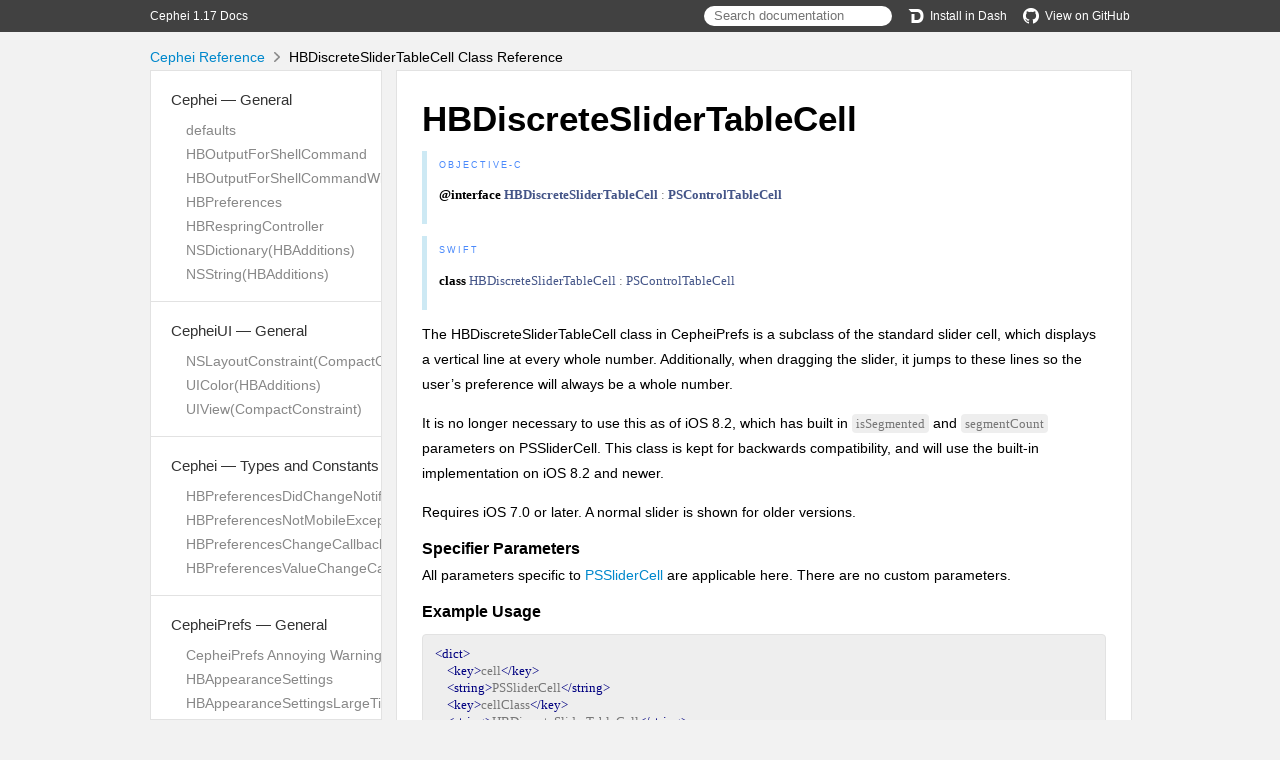

--- FILE ---
content_type: text/html; charset=utf-8
request_url: https://hbang.github.io/libcephei/Classes/HBDiscreteSliderTableCell.html
body_size: 2699
content:
<!DOCTYPE html>
<html lang="en">
  <head>
    <title>HBDiscreteSliderTableCell Class Reference</title>
    <link rel="stylesheet" type="text/css" href="../css/jazzy.css" />
    <link rel="stylesheet" type="text/css" href="../css/highlight.css" />
    <meta charset='utf-8'>
    <script src="../js/jquery.min.js" defer></script>
    <script src="../js/jazzy.js" defer></script>
    <style>
body, .section-name { font-family: -apple-system, BlinkMacSystemFont, sans-serif; }
pre, code { font-family: "SF Mono", ui-monospace, Menlo, monspace; }
h1, h2, h3, .section-name { font-weight: 600; }
.nav-group-name { font-weight: 300; }
.highlight { line-height: 1.3em; }
.graybox { line-height: 1.8em; }
.graybox tr td:first-of-type { font-weight: bold; }
</style>

    <script src="../js/lunr.min.js" defer></script>
    <script src="../js/typeahead.jquery.js" defer></script>
    <script src="../js/jazzy.search.js" defer></script>
  </head>
  <body>
    <a name="//apple_ref/objc/Class/HBDiscreteSliderTableCell" class="dashAnchor"></a>
    <a title="HBDiscreteSliderTableCell Class Reference"></a>
    <header>
      <div class="content-wrapper">
        <p><a href="../index.html">Cephei 1.17 Docs</a></p>
        <p class="header-right"><a href="https://github.com/hbang/libcephei"><img src="../img/gh.png"/>View on GitHub</a></p>
        <p class="header-right"><a href="dash-feed://https%3A%2F%2Fhbang.github.io%2Flibcephei%2Fdocsets%2FCephei.xml"><img src="../img/dash.png"/>Install in Dash</a></p>
        <p class="header-right">
          <form role="search" action="../search.json">
            <input type="text" placeholder="Search documentation" data-typeahead>
          </form>
        </p>
      </div>
    </header>
    <div class="content-wrapper">
      <p id="breadcrumbs">
        <a href="../index.html">Cephei Reference</a>
        <img id="carat" src="../img/carat.png" />
        HBDiscreteSliderTableCell Class Reference
      </p>
    </div>
    <div class="content-wrapper">
      <nav class="sidebar">
        <ul class="nav-groups">
          <li class="nav-group-name">
            <a href="../Cephei%20%E2%80%94%20General.html">Cephei — General</a>
            <ul class="nav-group-tasks">
              <li class="nav-group-task">
                <a href="../defaults.html">defaults</a>
              </li>
              <li class="nav-group-task">
                <a href="../Cephei%20%E2%80%94%20General.html#/c:@F@HBOutputForShellCommand">HBOutputForShellCommand</a>
              </li>
              <li class="nav-group-task">
                <a href="../Cephei%20%E2%80%94%20General.html#/c:@F@HBOutputForShellCommandWithReturnCode">HBOutputForShellCommandWithReturnCode</a>
              </li>
              <li class="nav-group-task">
                <a href="../Classes/HBPreferences.html">HBPreferences</a>
              </li>
              <li class="nav-group-task">
                <a href="../Classes/HBRespringController.html">HBRespringController</a>
              </li>
              <li class="nav-group-task">
                <a href="../Categories/NSDictionary%28HBAdditions%29.html">NSDictionary(HBAdditions)</a>
              </li>
              <li class="nav-group-task">
                <a href="../Categories/NSString%28HBAdditions%29.html">NSString(HBAdditions)</a>
              </li>
            </ul>
          </li>
          <li class="nav-group-name">
            <a href="../CepheiUI%20%E2%80%94%20General.html">CepheiUI — General</a>
            <ul class="nav-group-tasks">
              <li class="nav-group-task">
                <a href="../Categories/NSLayoutConstraint%28CompactConstraint%29.html">NSLayoutConstraint(CompactConstraint)</a>
              </li>
              <li class="nav-group-task">
                <a href="../Categories/UIColor%28HBAdditions%29.html">UIColor(HBAdditions)</a>
              </li>
              <li class="nav-group-task">
                <a href="../Categories/UIView%28CompactConstraint%29.html">UIView(CompactConstraint)</a>
              </li>
            </ul>
          </li>
          <li class="nav-group-name">
            <a href="../Cephei%20%E2%80%94%20Types%20and%20Constants.html">Cephei — Types and Constants</a>
            <ul class="nav-group-tasks">
              <li class="nav-group-task">
                <a href="../Cephei%20%E2%80%94%20Types%20and%20Constants.html#/c:@HBPreferencesDidChangeNotification">HBPreferencesDidChangeNotification</a>
              </li>
              <li class="nav-group-task">
                <a href="../Cephei%20%E2%80%94%20Types%20and%20Constants.html#/c:@HBPreferencesNotMobileException">HBPreferencesNotMobileException</a>
              </li>
              <li class="nav-group-task">
                <a href="../Cephei%20%E2%80%94%20Types%20and%20Constants.html#/c:HBPreferences.h@T@HBPreferencesChangeCallback">HBPreferencesChangeCallback</a>
              </li>
              <li class="nav-group-task">
                <a href="../Cephei%20%E2%80%94%20Types%20and%20Constants.html#/c:HBPreferences.h@T@HBPreferencesValueChangeCallback">HBPreferencesValueChangeCallback</a>
              </li>
            </ul>
          </li>
          <li class="nav-group-name">
            <a href="../CepheiPrefs%20%E2%80%94%20General.html">CepheiPrefs — General</a>
            <ul class="nav-group-tasks">
              <li class="nav-group-task">
                <a href="../cepheiprefs-annoying-warning.html">CepheiPrefs Annoying Warning</a>
              </li>
              <li class="nav-group-task">
                <a href="../Classes/HBAppearanceSettings.html">HBAppearanceSettings</a>
              </li>
              <li class="nav-group-task">
                <a href="../Enums/HBAppearanceSettingsLargeTitleStyle.html">HBAppearanceSettingsLargeTitleStyle</a>
              </li>
              <li class="nav-group-task">
                <a href="../Classes/HBSupportController.html">HBSupportController</a>
              </li>
            </ul>
          </li>
          <li class="nav-group-name">
            <a href="../CepheiPrefs%20%E2%80%94%20List%20Controllers.html">CepheiPrefs — List Controllers</a>
            <ul class="nav-group-tasks">
              <li class="nav-group-task">
                <a href="../Classes/HBAboutListController.html">HBAboutListController</a>
              </li>
              <li class="nav-group-task">
                <a href="../Classes/HBListController.html">HBListController</a>
              </li>
              <li class="nav-group-task">
                <a href="../Classes/HBRootListController.html">HBRootListController</a>
              </li>
              <li class="nav-group-task">
                <a href="../Categories/PSListController%28HBTintAdditions%29.html">PSListController(HBTintAdditions)</a>
              </li>
            </ul>
          </li>
          <li class="nav-group-name">
            <a href="../CepheiPrefs%20%E2%80%94%20Cells.html">CepheiPrefs — Cells</a>
            <ul class="nav-group-tasks">
              <li class="nav-group-task">
                <a href="../Classes/HBDiscreteSliderTableCell.html">HBDiscreteSliderTableCell</a>
              </li>
              <li class="nav-group-task">
                <a href="../CepheiPrefs%20%E2%80%94%20Cells.html#/c:objc(cs)HBImageTableCell">HBImageTableCell</a>
              </li>
              <li class="nav-group-task">
                <a href="../Classes/HBLinkTableCell.html">HBLinkTableCell</a>
              </li>
              <li class="nav-group-task">
                <a href="../CepheiPrefs%20%E2%80%94%20Cells.html#/c:objc(cs)HBPackageTableCell">HBPackageTableCell</a>
              </li>
              <li class="nav-group-task">
                <a href="../CepheiPrefs%20%E2%80%94%20Cells.html#/c:objc(cs)HBPackageNameHeaderCell">HBPackageNameHeaderCell</a>
              </li>
              <li class="nav-group-task">
                <a href="../CepheiPrefs%20%E2%80%94%20Cells.html#/c:objc(cs)HBSpinnerTableCell">HBSpinnerTableCell</a>
              </li>
              <li class="nav-group-task">
                <a href="../Classes/HBStepperTableCell.html">HBStepperTableCell</a>
              </li>
              <li class="nav-group-task">
                <a href="../CepheiPrefs%20%E2%80%94%20Cells.html#/c:objc(cs)HBTintedTableCell">HBTintedTableCell</a>
              </li>
              <li class="nav-group-task">
                <a href="../CepheiPrefs%20%E2%80%94%20Cells.html#/c:objc(cs)HBTwitterCell">HBTwitterCell</a>
              </li>
            </ul>
          </li>
          <li class="nav-group-name">
            <a href="../CepheiPrefs%20%E2%80%94%20Deprecated.html">CepheiPrefs — Deprecated</a>
            <ul class="nav-group-tasks">
              <li class="nav-group-task">
                <a href="../CepheiPrefs%20%E2%80%94%20Deprecated.html#/c:objc(cs)HBListItemsController">HBListItemsController</a>
              </li>
              <li class="nav-group-task">
                <a href="../CepheiPrefs%20%E2%80%94%20Deprecated.html#/c:objc(cs)HBInitialsLinkTableCell">HBInitialsLinkTableCell</a>
              </li>
            </ul>
          </li>
        </ul>
      </nav>
      <article class="main-content">
        <section>
          <section class="section">
            <h1>HBDiscreteSliderTableCell</h1>
              <div class="declaration">
                <div class="language">
                  <p class="aside-title">Objective-C</p>
                  <pre class="highlight objective_c"><code><span class="k">@interface</span> <span class="nc">HBDiscreteSliderTableCell</span> <span class="p">:</span> <span class="nc">PSControlTableCell</span></code></pre>

                </div>
                <div class="language">
                  <p class="aside-title">Swift</p>
                  <pre class="highlight swift"><code><span class="kd">class</span> <span class="kt">HBDiscreteSliderTableCell</span> <span class="p">:</span> <span class="kt">PSControlTableCell</span></code></pre>

                </div>
              </div>
            <p>The HBDiscreteSliderTableCell class in CepheiPrefs is a subclass of the standard slider
cell, which displays a vertical line at every whole number. Additionally, when dragging the
slider, it jumps to these lines so the user’s preference will always be a whole number.</p>

<p>It is no longer necessary to use this as of iOS 8.2, which has built in <code>isSegmented</code> and
<code>segmentCount</code> parameters on PSSliderCell. This class is kept for backwards compatibility, and
will use the built-in implementation on iOS 8.2 and newer.</p>

<p>Requires iOS 7.0 or later. A normal slider is shown for older versions.</p>
<h3 id='specifier-parameters' class='heading'>Specifier Parameters</h3>

<p>All parameters specific to
<a href="http://iphonedevwiki.net/index.php/Preferences_specifier_plist#PSSliderCell">PSSliderCell</a>
are applicable here. There are no custom parameters.</p>
<h3 id='example-usage' class='heading'>Example Usage</h3>
<pre class="highlight xml"><code><span class="nt">&lt;dict&gt;</span>
    <span class="nt">&lt;key&gt;</span>cell<span class="nt">&lt;/key&gt;</span>
    <span class="nt">&lt;string&gt;</span>PSSliderCell<span class="nt">&lt;/string&gt;</span>
    <span class="nt">&lt;key&gt;</span>cellClass<span class="nt">&lt;/key&gt;</span>
    <span class="nt">&lt;string&gt;</span>HBDiscreteSliderTableCell<span class="nt">&lt;/string&gt;</span>
    <span class="nt">&lt;key&gt;</span>default<span class="nt">&lt;/key&gt;</span>
    <span class="nt">&lt;real&gt;</span>5<span class="nt">&lt;/real&gt;</span>
    <span class="nt">&lt;key&gt;</span>defaults<span class="nt">&lt;/key&gt;</span>
    <span class="nt">&lt;string&gt;</span>ws.hbang.common.demo<span class="nt">&lt;/string&gt;</span>
    <span class="nt">&lt;key&gt;</span>key<span class="nt">&lt;/key&gt;</span>
    <span class="nt">&lt;string&gt;</span>Discrete<span class="nt">&lt;/string&gt;</span>
    <span class="nt">&lt;key&gt;</span>label<span class="nt">&lt;/key&gt;</span>
    <span class="nt">&lt;string&gt;</span>Discrete<span class="nt">&lt;/string&gt;</span>
    <span class="nt">&lt;key&gt;</span>max<span class="nt">&lt;/key&gt;</span>
    <span class="nt">&lt;real&gt;</span>15<span class="nt">&lt;/real&gt;</span>
    <span class="nt">&lt;key&gt;</span>min<span class="nt">&lt;/key&gt;</span>
    <span class="nt">&lt;real&gt;</span>1<span class="nt">&lt;/real&gt;</span>
<span class="nt">&lt;/dict&gt;</span>
</code></pre>

          </section>
          <section class="section task-group-section">
            <div class="task-group">
              <ul>
                <li class="item">
                  <div>
                    <code>
                    <a name="/c:objc(cs)HBDiscreteSliderTableCell(py)control"></a>
                    <a name="//apple_ref/objc/Property/control" class="dashAnchor"></a>
                    <a class="token" href="#/c:objc(cs)HBDiscreteSliderTableCell(py)control">control</a>
                    </code>
                  </div>
                  <div class="height-container">
                    <div class="pointer-container"></div>
                    <section class="section">
                      <div class="pointer"></div>
                      <div class="abstract">
                        <p>The slider control.</p>

                      </div>
                      <div class="declaration">
                        <h4>Declaration</h4>
                        <div class="language">
                          <p class="aside-title">Objective-C</p>
                          <pre class="highlight objective_c"><code><span class="k">@property</span> <span class="p">(</span><span class="n">nonatomic</span><span class="p">,</span> <span class="n">retain</span><span class="p">)</span> <span class="n">PSDiscreteSlider</span> <span class="o">*</span><span class="n">control</span><span class="p">;</span></code></pre>

                        </div>
                        <div class="language">
                          <p class="aside-title">Swift</p>
                          <pre class="highlight swift"><code><span class="k">var</span> <span class="nv">control</span><span class="p">:</span> <span class="kt">PSDiscreteSlider</span><span class="o">!</span> <span class="p">{</span> <span class="k">get</span> <span class="k">set</span> <span class="p">}</span></code></pre>

                        </div>
                      </div>
                    </section>
                  </div>
                </li>
              </ul>
            </div>
          </section>
        </section>
        <section id="footer">
          <p>&copy; 2021 <a class="link" href="https://hbang.github.io/" target="_blank" rel="external">HASHBANG Productions</a>. All rights reserved. (Last updated: 2021-09-29)</p>
          <p>Generated by <a class="link" href="https://github.com/realm/jazzy" target="_blank" rel="external">jazzy ♪♫ v0.13.6</a>, a <a class="link" href="https://realm.io" target="_blank" rel="external">Realm</a> project.</p>
        </section>
      </article>
    </div>
  </body>
</div>
</html>


--- FILE ---
content_type: text/css; charset=utf-8
request_url: https://hbang.github.io/libcephei/css/highlight.css
body_size: 386
content:
/* Credit to https://gist.github.com/wataru420/2048287 */
.highlight {
  /* Comment */
  /* Error */
  /* Keyword */
  /* Operator */
  /* Comment.Multiline */
  /* Comment.Preproc */
  /* Comment.Single */
  /* Comment.Special */
  /* Generic.Deleted */
  /* Generic.Deleted.Specific */
  /* Generic.Emph */
  /* Generic.Error */
  /* Generic.Heading */
  /* Generic.Inserted */
  /* Generic.Inserted.Specific */
  /* Generic.Output */
  /* Generic.Prompt */
  /* Generic.Strong */
  /* Generic.Subheading */
  /* Generic.Traceback */
  /* Keyword.Constant */
  /* Keyword.Declaration */
  /* Keyword.Pseudo */
  /* Keyword.Reserved */
  /* Keyword.Type */
  /* Literal.Number */
  /* Literal.String */
  /* Name.Attribute */
  /* Name.Builtin */
  /* Name.Class */
  /* Name.Constant */
  /* Name.Entity */
  /* Name.Exception */
  /* Name.Function */
  /* Name.Namespace */
  /* Name.Tag */
  /* Name.Variable */
  /* Operator.Word */
  /* Text.Whitespace */
  /* Literal.Number.Float */
  /* Literal.Number.Hex */
  /* Literal.Number.Integer */
  /* Literal.Number.Oct */
  /* Literal.String.Backtick */
  /* Literal.String.Char */
  /* Literal.String.Doc */
  /* Literal.String.Double */
  /* Literal.String.Escape */
  /* Literal.String.Heredoc */
  /* Literal.String.Interpol */
  /* Literal.String.Other */
  /* Literal.String.Regex */
  /* Literal.String.Single */
  /* Literal.String.Symbol */
  /* Name.Builtin.Pseudo */
  /* Name.Variable.Class */
  /* Name.Variable.Global */
  /* Name.Variable.Instance */
  /* Literal.Number.Integer.Long */ }
  .highlight .c {
    color: #999988;
    font-style: italic; }
  .highlight .err {
    color: #a61717;
    background-color: #e3d2d2; }
  .highlight .k {
    color: #000000;
    font-weight: bold; }
  .highlight .o {
    color: #000000;
    font-weight: bold; }
  .highlight .cm {
    color: #999988;
    font-style: italic; }
  .highlight .cp {
    color: #999999;
    font-weight: bold; }
  .highlight .c1 {
    color: #999988;
    font-style: italic; }
  .highlight .cs {
    color: #999999;
    font-weight: bold;
    font-style: italic; }
  .highlight .gd {
    color: #000000;
    background-color: #ffdddd; }
  .highlight .gd .x {
    color: #000000;
    background-color: #ffaaaa; }
  .highlight .ge {
    color: #000000;
    font-style: italic; }
  .highlight .gr {
    color: #aa0000; }
  .highlight .gh {
    color: #999999; }
  .highlight .gi {
    color: #000000;
    background-color: #ddffdd; }
  .highlight .gi .x {
    color: #000000;
    background-color: #aaffaa; }
  .highlight .go {
    color: #888888; }
  .highlight .gp {
    color: #555555; }
  .highlight .gs {
    font-weight: bold; }
  .highlight .gu {
    color: #aaaaaa; }
  .highlight .gt {
    color: #aa0000; }
  .highlight .kc {
    color: #000000;
    font-weight: bold; }
  .highlight .kd {
    color: #000000;
    font-weight: bold; }
  .highlight .kp {
    color: #000000;
    font-weight: bold; }
  .highlight .kr {
    color: #000000;
    font-weight: bold; }
  .highlight .kt {
    color: #445588; }
  .highlight .m {
    color: #009999; }
  .highlight .s {
    color: #d14; }
  .highlight .na {
    color: #008080; }
  .highlight .nb {
    color: #0086B3; }
  .highlight .nc {
    color: #445588;
    font-weight: bold; }
  .highlight .no {
    color: #008080; }
  .highlight .ni {
    color: #800080; }
  .highlight .ne {
    color: #990000;
    font-weight: bold; }
  .highlight .nf {
    color: #990000; }
  .highlight .nn {
    color: #555555; }
  .highlight .nt {
    color: #000080; }
  .highlight .nv {
    color: #008080; }
  .highlight .ow {
    color: #000000;
    font-weight: bold; }
  .highlight .w {
    color: #bbbbbb; }
  .highlight .mf {
    color: #009999; }
  .highlight .mh {
    color: #009999; }
  .highlight .mi {
    color: #009999; }
  .highlight .mo {
    color: #009999; }
  .highlight .sb {
    color: #d14; }
  .highlight .sc {
    color: #d14; }
  .highlight .sd {
    color: #d14; }
  .highlight .s2 {
    color: #d14; }
  .highlight .se {
    color: #d14; }
  .highlight .sh {
    color: #d14; }
  .highlight .si {
    color: #d14; }
  .highlight .sx {
    color: #d14; }
  .highlight .sr {
    color: #009926; }
  .highlight .s1 {
    color: #d14; }
  .highlight .ss {
    color: #990073; }
  .highlight .bp {
    color: #999999; }
  .highlight .vc {
    color: #008080; }
  .highlight .vg {
    color: #008080; }
  .highlight .vi {
    color: #008080; }
  .highlight .il {
    color: #009999; }


--- FILE ---
content_type: application/javascript; charset=utf-8
request_url: https://hbang.github.io/libcephei/js/jazzy.search.js
body_size: 257
content:
$(function(){
  var $typeahead = $('[data-typeahead]');
  var $form = $typeahead.parents('form');
  var searchURL = $form.attr('action');

  function displayTemplate(result) {
    return result.name;
  }

  function suggestionTemplate(result) {
    var t = '<div class="list-group-item clearfix">';
    t += '<span class="doc-name">' + result.name + '</span>';
    if (result.parent_name) {
     t += '<span class="doc-parent-name label">' + result.parent_name + '</span>';
    }
    t += '</div>';
    return t;
  }

  $typeahead.one('focus', function() {
    $form.addClass('loading');

    $.getJSON(searchURL).then(function(searchData) {
      const searchIndex = lunr(function() {
        this.ref('url');
        this.field('name');
        this.field('abstract');
        for (const [url, doc] of Object.entries(searchData)) {
          this.add({url: url, name: doc.name, abstract: doc.abstract});
        }
      });

      $typeahead.typeahead(
        {
          highlight: true,
          minLength: 3,
          autoselect: true
        },
        {
          limit: 10,
          display: displayTemplate,
          templates: { suggestion: suggestionTemplate },
          source: function(query, sync) {
            const lcSearch = query.toLowerCase();
            const results = searchIndex.query(function(q) {
                q.term(lcSearch, { boost: 100 });
                q.term(lcSearch, {
                  boost: 10,
                  wildcard: lunr.Query.wildcard.TRAILING
                });
            }).map(function(result) {
              var doc = searchData[result.ref];
              doc.url = result.ref;
              return doc;
            });
            sync(results);
          }
        }
      );
      $form.removeClass('loading');
      $typeahead.trigger('focus');
    });
  });

  var baseURL = searchURL.slice(0, -"search.json".length);

  $typeahead.on('typeahead:select', function(e, result) {
    window.location = baseURL + result.url;
  });
});
